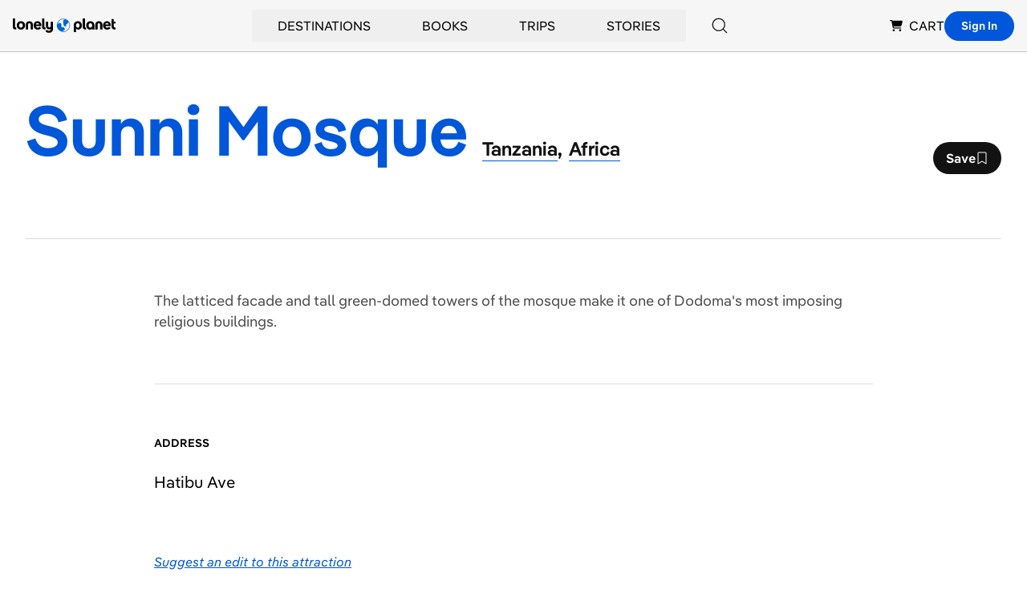

--- FILE ---
content_type: text/html; charset=utf-8
request_url: https://www.google.com/recaptcha/api2/aframe
body_size: 267
content:
<!DOCTYPE HTML><html><head><meta http-equiv="content-type" content="text/html; charset=UTF-8"></head><body><script nonce="FEqPz85p6xIM1tf_HlbjvA">/** Anti-fraud and anti-abuse applications only. See google.com/recaptcha */ try{var clients={'sodar':'https://pagead2.googlesyndication.com/pagead/sodar?'};window.addEventListener("message",function(a){try{if(a.source===window.parent){var b=JSON.parse(a.data);var c=clients[b['id']];if(c){var d=document.createElement('img');d.src=c+b['params']+'&rc='+(localStorage.getItem("rc::a")?sessionStorage.getItem("rc::b"):"");window.document.body.appendChild(d);sessionStorage.setItem("rc::e",parseInt(sessionStorage.getItem("rc::e")||0)+1);localStorage.setItem("rc::h",'1768976577282');}}}catch(b){}});window.parent.postMessage("_grecaptcha_ready", "*");}catch(b){}</script></body></html>